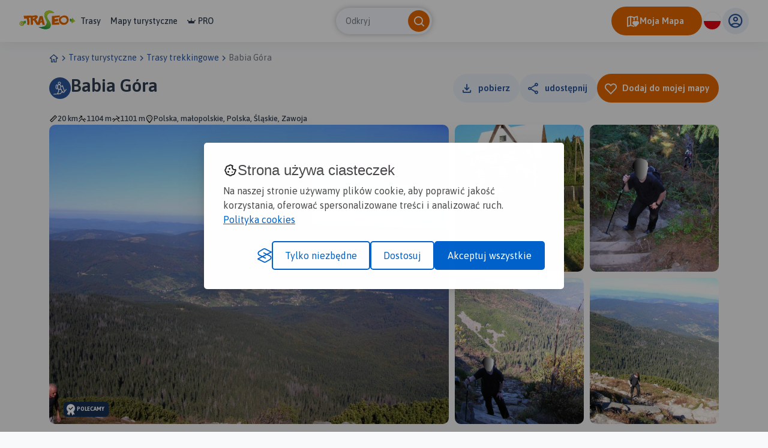

--- FILE ---
content_type: text/html; charset=UTF-8
request_url: https://www.traseo.pl/trasa/babia-gora-7
body_size: 7104
content:
<!DOCTYPE html>
<html lang="pl">
  <head><base href="/">
    <title>Trasa trekkingowa Babia Góra - Traseo</title>
    <meta charset="UTF-8">
    <meta name="viewport" content="width=device-width,initial-scale=1.0,maximum-scale=1,user-scalable=no">
    <meta name="keywords" content="ciekawe szlaki w górach, trasy trekkingowe, szlaki górskie mapa, turystyka górska trasy, szlaki w górach trasy gps
">
    <meta name="description" content="Pogoda, jak widać na zdjęciach niesamowicie nam dopisała. Aczkolwiek pomimo tak pięknej pogody, na szczycie Diablaka rękawiczki i czapki były niezbędne. Podobno jest to jedna z cech Babiej Góry. 
&lt;br&gt;Trasę rozpoczęliśmy od pensjonatu. Dodatarliśmy w godzinach porannych do punktu granicznego...">
    <meta property="og:title" content="Babia Góra">
    <meta property="og:description" content="Pogoda, jak widać na zdjęciach niesamowicie nam dopisała. Aczkolwiek pomimo tak pięknej pogody, na szczycie Diablaka rękawiczki i czapki były niezbędne. Podobno jest to jedna z cech Babiej Góry. 
&lt;br&gt;Trasę rozpoczęliśmy od pensjonatu. Dodatarliśmy w godzinach porannych do punktu granicznego...">
    <meta property="og:type" content="website">
    <meta property="og:image" content="https://services.traseo.pl/traseo/communityRoute/share/13564.jpg">
    <meta property="og:image:height" content="630">
    <meta property="og:image:width" content="1200">
    <meta property="og:url" content="https://www.traseo.pl/trasa/babia-gora-7">
    <meta property="fb:app_id" content="133912569995974">
    <script>(function(w,d,s,l,i){w[l]=w[l]||[];w[l].push({'gtm.start':
new Date().getTime(),event:'gtm.js'});var f=d.getElementsByTagName(s)[0],
j=d.createElement(s),dl=l!='dataLayer'?'&l='+l:'';j.async=true;j.src=
'https://www.googletagmanager.com/gtm.js?id='+i+dl;f.parentNode.insertBefore(j,f);
})(window,document,'script','dataLayer','GTM-P6DFRHZ7');</script>
    <script src="/api/config.js"></script>
    <link href="https://www.traseo.pl/static/img/logo/favicon.png" rel="icon" type="image/x-icon">
    <link href="/assets/css/main.min.css" rel="stylesheet">
    <link href="https://unpkg.com/maplibre-gl@2.4.0/dist/maplibre-gl.css" rel="stylesheet">
    <link href="/manifest.json" rel="manifest">
    <link href="https://www.traseo.pl/trasa/babia-gora-7" rel="canonical">
  </head>
  <body class="bg-light route-detail" data-page="route-detail">
    <noscript><iframe src="https://www.googletagmanager.com/ns.html?id=GTM-P6DFRHZ7" height="0" width="0" style="display:none;visibility:hidden"></iframe></noscript>
    <header class="page-header">
      <nav class="header-side-left"><button class="menu-toggler"><b></b><b></b><b></b></button><a href="/" class="logo-link"><img alt="Traseo-logo" src="https://www.traseo.pl/static/img/logo/traseo.svg"></a>
        <div class="links-container"><a href="/trasy">Trasy</a><a href="/mapy">Mapy turystyczne</a><a href="/pro"><i class="icon-pro"></i>PRO</a></div>
      </nav>
      <div id="top-search"></div>
      <div class="header-side-right">
        <div id="header-my-map-button"></div>
        <div id="traseo-com-redirect-switch-root"></div>
        <div class="user-button-container" id="user-button-container"></div>
      </div>
      <div class="sidebar">
        <div class="nav-content">
          <hr class="divider">
<a class="nav-item" href="/trasy">Trasy</a><a class="nav-item" href="/mapy">Mapy</a><a class="nav-item" href="/pro"><i class="icon-pro"></i>Pro</a>
          <hr class="divider">
          <div id="side-menu-user-section"></div>
        </div>
<img alt="bottom-image" src="https://www.traseo.pl/static/img/static/modal-footer.png"></div>
    </header>
    <div class="container">
      <ul class="breadcrumbs">
        <li><a href="/"><i class="icon-home"></i></a></li>
        <li><i class="icon-chevron-right"></i></li>
        <li><a href="/trasy-turystyczne">Trasy turystyczne</a></li>
        <li><i class="icon-chevron-right"></i></li>
        <li><a href="/trasy-turystyka-gorska">Trasy trekkingowe</a></li>
        <li><i class="icon-chevron-right"></i></li>
        <li><a>Babia Góra</a></li>
      </ul>
    </div>
    <div id="image-presentation-lightbox"></div>
    <div id="image-presentation-full-gallery"></div>
    <div class="top-section-container">
      <div class="container">
        <div class="header-section-container ">
          <div class="detail-header">
            <div class="route-title-container">
              <div class="category-group">
                <div class="category-bg"><img src="assets/images/route/category/18.svg" alt="category-icon"></div>
              </div>
              <h1>Babia Góra</h1>
            </div>
          </div>
          <div id="route-detail-actions"></div>
          <div class="route-attributes-container">
            <div class="param-group"><i class="icon-distance"></i><span>20 km</span></div>
            <div class="param-group"><i class="icon-elevation-up"></i><span>1104 m</span></div>
            <div class="param-group"><i class="icon-elevation-down"></i><span>1101 m</span></div>
            <div class="param-group"><i class="icon-poi"></i><span>Polska, małopolskie, Polska, Śląskie, Zawoja</span></div>
          </div>
        </div>
      </div>
      <div class="container">
        <div class="images-presentation-container grid-5">
          <div class="image-container image-1" data-index="0"><img class="thumb" src="https://www.traseo.pl//media/photo/31/31012/xxl.jpg" alt=""><button class="btn-secondary  padding-icon " type="button"><i class="icon-gallery"></i><span>Wszystkie zdjęcia(13)</span></button></div>
          <div class="image-container image-2" data-index="1"><img class="thumb" src="https://www.traseo.pl//media/photo/31/31009/xxl.jpg" alt=""></div>
          <div class="image-container image-3" data-index="2"><img class="thumb" src="https://www.traseo.pl//media/photo/31/31010/xxl.jpg" alt=""><button class="btn-secondary  padding-icon " type="button"><i class="icon-gallery"></i><span>Wszystkie zdjęcia(13)</span></button></div>
          <div class="image-container image-4" data-index="3"><img class="thumb" src="https://www.traseo.pl//media/photo/31/31011/xxl.jpg" alt=""></div>
          <div class="image-container image-5" data-index="4"><img class="thumb" src="https://www.traseo.pl//media/photo/31/31013/xxl.jpg" alt=""><button class="btn-secondary  padding-icon " type="button"><i class="icon-gallery"></i><span>Wszystkie zdjęcia(13)</span></button></div>
          <div class="image-container image-6" data-index="5"><img class="thumb" src="https://www.traseo.pl//media/photo/31/31014/xxl.jpg" alt=""></div>
          <div class="badges">
            <div class="route-badge"><i class="icon-recommended"></i>Polecamy</div>
          </div>
        </div>
      </div>
    </div>
    <div class="container route-detail-body">
      <div class="row">
        <div class="col-lg-9 col-xxxl-8 offset-xxxl-1 mb-4 mb-lg-0 main-column">
          <div class="route-user-info-container">
            <div class="user-info-left">
              <div class="user-container"><a style="align-self: center;" href="/profil/id/8238"><img class="avatar" src="https://www.traseo.pl/avatar/8238/size/thumb" alt="boulinek11"></a>
                <div class="user-data"><span class="badge-name-container"><a href="/profil/id/8238" class="user-name">Łukasz Olechowski</a></span><span class="subscribers">boulinek11</span></div>
              </div>
              <div id="follow-route-author"></div>
            </div>
            <div class="user-info-right">
              <div id="route-detail-likes"></div>
              <div class="rating"><i class="icon-star-active"></i><span>6/6</span></div>
              <div id="route-edit-delete-actions"></div>
            </div>
          </div>
          <div id="route-detail-map" data-id="13564">
            <div class="map-root-placeholder">
              <div class="map-placeholder"></div>
              <div class="elevation-route-placeholder"></div>
            </div>
          </div>
          <div id="route-detail-contest"></div>
          <div class="route-characteristics-container">
            <h2>Charakterystyka trasy</h2>
            <div class="name-date-container">
              <div class="date-group"><i class="icon-calendar-add"></i><span>2011-09-24</span></div>
              <div class="name-group"><i class="icon-poi"></i><span>Polska, małopolskie, Polska, Śląskie, Zawoja</span></div>
            </div>
            <div class="params-container">
              <div class="param">
                <div class="category-group">
                  <div class="category-bg"><img src="assets/images/route/category/18.svg" alt="category-icon"></div>
                </div>
              </div>
              <div class="param grow"><i class="icon-distance"></i><span>20 km</span></div>
              <div class="param grow"><i class="icon-elevation-up"></i><span>1104 m</span></div>
              <div class="param grow"><i class="icon-elevation-down"></i><span>1101 m</span></div>
              <div class="param grow"><i class="icon-star"></i><span>6/6</span></div>
            </div>
          </div>
          <div class="expandable-description-container">
            <div class="route-description">Pogoda, jak widać na zdjęciach niesamowicie nam dopisała. Aczkolwiek pomimo tak pięknej pogody, na szczycie Diablaka rękawiczki i czapki były niezbędne. Podobno jest to jedna z cech Babiej Góry. <br><br>Trasę rozpoczęliśmy od pensjonatu. Dodatarliśmy w godzinach porannych do punktu granicznego Babiogórskiego Parku Narodowe, gdzie rozpoczyna się trasa na zielona na Diablaka. Poczatkowo szło się bardzo przyjemnie, płasko, nieliczne promienei słońca przebijały sie przez drzewa, rewelacja. Później trasa się zaostrza, i niestety tylko w paru miejscach daje odetchnąć, a tak to trzeba się wspinać. <br><br>Trasa bardzo dobrze przygotowana dla turystów. <br><br>Po dotarciu do schorniska, mały odpoczynek, zimne piwko i ruszamy dalej percia akademików, tarsa czerwona. <br><br>Początkowo była tak płaska, że zaczęlismy sie zastanawiać czy idziemy dobze, ale po ukazaniu się Diablaka naszym oczom, wiedzieliśmy że nie będzie łatwo. <br><br>Odcienk z łańcuchami, nie był aż taka straszny, ale radzę nie zaglądać za siebie i patrzeć w dół, szczególnie dal osób z lękiej wysokości. <br><br>ostatni odcinek podejcia, po pokonywanie stopni skalnych. <br><br>Widok z Babiej Góry, niezaleznie w kóra stronę się odwrócić był przepiękny. Można by tam siedzieć cały dzień i patzreć, ale oczywiście czapka+rękawiczki! <br><br>Dalej idziemy niebieskim szlakiem, na Małą Babią i Jałowcowy garb. <br><br>Za garbem skręcamy i idziemy szlakiem czarnym do pensjonatu. Po drodze na odcinku wycinki drzew, został odsłonięty grzbiet gór, całą trase którą przeszliśmy. <br><br>Przyjemnie popatrzeć jaki kawał drogi się zrobiło. <br><br>Czas około 8-9h</div>
          </div>
          <div class="expandable-button-container"><button class="btn-text expandable-description-button"><span class="more">Więcej</span><span class="less">Mniej</span><i class="icon-chevron-down"></i></button></div>
          <div id="extended-route-detail-actions"></div>
          <h3 class="comments-header">Komentarze</h3>
          <div id="route-comments"></div>
          <div class="detail-proposed-maps-container">
            <h3>NA TEJ TRASIE PRZYDA CI SIĘ MAPA Z NASZEJ
      APLIKACJI</h3>
            <div class="row tablet-overflow-row">
              <div class="col-6  col-md-3 col-xxl-2 col-xxxl-8-in-row mb-4">
                <div class="image-card "><a href="https://www.traseo.pl/mapy-turystyczne/mapa/357/babia-gora-i-okolice-polska-galileos"></a>
                  <div class="thumb"><img src="https://www.traseo.pl/media/map-cover/357/m.jpg" alt="Babia Góra i okolice">
                    <div class="additional-content">
                      <div class="map-hover-content">
                        <div class="header"><span class="constant-text">MAPA TURYSTYCZNA W APLIKACJI TRASEO</span></div>
                        <div class="title">Babia Góra i okolice</div>
                        <div class="description"><p>Szczegółowa mapa turystyczna z uwzględnieniem atrakcji, zabytków, noclegów, gastronomii oraz innych miejsc przydatnych turyście. Zawiera nazwy ulic w miejscowościach oraz szlaki turystyczne wraz z kilometrażem. Idealna gdy urlop spędzasz w Zawoni bądź wybierasz się zdobyć najwyższy szczyt Beskidów – Babią Górę zaliczaną do Korony Gór Polskich. <strong>Rok wydania: 2018</strong></p></div>
                      </div>
                    </div>
                  </div>
                </div>
              </div>
              <div class="col-6  col-md-3 col-xxl-2 col-xxxl-8-in-row mb-4">
                <div class="image-card "><a href="https://www.traseo.pl/mapy-turystyczne/mapa/427/zawoja-babia-gora-polska-compass"></a>
                  <div class="thumb"><img src="https://www.traseo.pl/media/map-cover/427/m.jpg" alt="Zawoja, Babia Góra">
                    <div class="additional-content">
                      <div class="map-hover-content">
                        <div class="header"><span class="constant-text">MAPA TURYSTYCZNA W APLIKACJI TRASEO</span></div>
                        <div class="title">Zawoja, Babia Góra</div>
                        <div class="description"><p>Mapa przedstawia wschodnią część Beskidu Żywieckiego z Babiogórskim Parkiem Narodowym. Zasięg mapy wyznaczają: Stryszawa na północy, Magurka (1'114 m n.p.m.) na zachodzie, Kiczory na południu i Zubrzyca Górna na wschodzie. <br />Babia Góra (1'725 m n.p.m.) od wieków przyciągała uwagę podróżników i badaczy, fascynowała pisarzy i poetów. Mówiło się, że na jej szczycie, nie bez powodu zwanym Diablakiem, miały swoją siedzibę złe moce. Babia Góra spośród wszystkich gór polskich, pod względem wysokości ustępuje jedynie szczytom tatrzańskim. Jej charakterystyczną cechą jest asymetria stoków: południowe, opadające w kierunku Orawy są względnie łagodne w stosunku do dobrze widocznych z Zawoi, stromych i urwistych stoków północnych, zwanych „wielką zerwą Babiej Góry”. U północnych podnóży Babiej Góry rozciąga się największa pod względem powierzchni wieś w Polsce – Zawoja. Jest to atrakcyjna miejscowość wypoczynkowa oraz idealna baza wypadowa w Pasmo Babiogórskie. Na mapie zastosowano cieniowanie w celu uzyskania wrażenia plastyczności rzeźby terenu. Mapę offline można zakupić w aplikacji Traseo na urządzenia mobilne.  <strong>Rok wydania 2022</strong></p></div>
                      </div>
                    </div>
                  </div>
                </div>
              </div>
              <div class="col-6  col-md-3 col-xxl-2 col-xxxl-8-in-row mb-4">
                <div class="image-card "><a href="https://www.traseo.pl/mapy-turystyczne/mapa/397/beskid-zywiecki-czesc-zachodnia-polska-galileos"></a>
                  <div class="thumb"><img src="https://www.traseo.pl/media/map-cover/397/m.jpg" alt="Beskid Żywiecki część zachodnia">
                    <div class="additional-content">
                      <div class="map-hover-content">
                        <div class="header"><span class="constant-text">MAPA TURYSTYCZNA W APLIKACJI TRASEO</span></div>
                        <div class="title">Beskid Żywiecki część zachodnia</div>
                        <div class="description"><p>Szczegółowa mapa turystyczna z uwzględnieniem atrakcji, zabytków, ciekawych miejsc oraz infrastruktury turystycznej i sportowej. Zawiera aktualny przebieg szlaków pieszych i rowerowych wraz z kilometrażem i orientacyjnymi czasami przejścia. Mapa obejmuje zachodnią część pasma Beskidu Żywieckiego z miejscowościami: Węgierska Górka; Milówka, Korbielów, Rajcza, Zwardoń oraz pograniczem polsko-słowackim. </p></div>
                      </div>
                    </div>
                  </div>
                </div>
              </div>
              <div class="col-6  col-md-3 col-xxl-2 col-xxxl-8-in-row mb-4">
                <div class="image-card "><a href="https://www.traseo.pl/mapy-turystyczne/mapa/275/magura-orawska-slowacja-dpa"></a>
                  <div class="thumb"><img src="https://www.traseo.pl/media/map-cover/275/m.jpg" alt="Magura Orawska">
                    <div class="additional-content">
                      <div class="map-hover-content">
                        <div class="header"><span class="constant-text">MAPA TURYSTYCZNA W APLIKACJI TRASEO</span></div>
                        <div class="title">Magura Orawska</div>
                        <div class="description"><p>Mapa prezentuje region Magury Orawskiej na Słowacji, sięgający na p&oacute;łnocy do granicy z Polską. w tym miasta Namiestowo, Twardoszyn i okolice Jeziora Orawskiego. Na południe mapa sięga do linii miejscowości Podbiel, na zach&oacute;d - kilkanaście kilometr&oacute;w za Oravską Leśną.</p>
<p>Rok aktualizacji: 2016/2017</p></div>
                      </div>
                    </div>
                  </div>
                </div>
              </div>
              <div class="col-6  col-md-3 col-xxl-2 col-xxxl-8-in-row mb-4">
                <div class="image-card "><a href="https://www.traseo.pl/mapy-turystyczne/mapa/419/wokol-babiej-gory-polska-compass"></a>
                  <div class="thumb"><img src="https://www.traseo.pl/media/map-cover/419/m.jpg" alt="Wokół Babiej Góry">
                    <div class="additional-content">
                      <div class="map-hover-content">
                        <div class="header"><span class="constant-text">MAPA TURYSTYCZNA W APLIKACJI TRASEO</span></div>
                        <div class="title">Wokół Babiej Góry</div>
                        <div class="description"><p>Mapa prezentuje okolice Babiej Góry, zarówno po stronie polskiej, jak i słowackiej. Zasięg mapy wyznaczają: Sucha Beskidzka i Zembrzyce na północy, Tvrdosin (Twardoszyn) na południu, Jeleśnia na zachodzie, Jordanów i Czarny Dunajec na wschodzie. Babia Góra (1 725 m n.p.m.) od wieków przyciągała uwagę podróżników i badaczy, fascynowała pisarzy i poetów. Mówiło się, że na jej szczycie, nie bez powodu zwanym Diablakiem, miały swoją siedzibę złe moce. Prawdziwą osobliwością i niezwykłym przeżyciem dla turystów jest rozległa panorama z niepowtarzalnym widokiem na Tatry oraz wschód słońca podziwiany ze szczytu. U północnych podnóży Babiej Góry rozciąga się największa pod względem powierzchni wieś w Polsce – Zawoja. Jest to atrakcyjna miejscowość wypoczynkowa oraz idealna baza wypadowa w Pasmo Babiogórskie. Okolice Babiej Góry, zarówno po stronie polskiej jak i słowackiej, to atrakcyjne tereny na piesze i rowerowe wycieczki.<br />Na mapie zastosowano cieniowanie w celu uzyskania wrażenia plastyczności rzeźby terenu. Całość uzupełniają fotografie.Mapę offline można zakupić w aplikacji Traseo na urządzenia mobilne.  <strong>Rok wydania 2022</strong></p></div>
                      </div>
                    </div>
                  </div>
                </div>
              </div>
              <div class="col-6  col-md-3 col-xxl-2 col-xxxl-8-in-row mb-4">
                <div class="image-card "><a href="https://www.traseo.pl/mapy-turystyczne/mapa/325/beskid-slaski-i-beskid-zywiecki-polska-compass"></a>
                  <div class="thumb"><img src="https://www.traseo.pl/media/map-cover/325/m.jpg" alt="Beskid Śląski i Beskid Żywiecki">
                    <div class="additional-content">
                      <div class="map-hover-content">
                        <div class="header"><span class="constant-text">MAPA TURYSTYCZNA W APLIKACJI TRASEO</span></div>
                        <div class="title">Beskid Śląski i Beskid Żywiecki</div>
                        <div class="description"><p>Praktyczna mapa turystyczna Beskidu Śląskiego i Beskidu Żywieckiego. Obejmuje swym zasięgiem tereny od Makowa Podhalańskiego na wschodzie po Skoczów na zachodzie oraz od Bielska-Białej na północy po czeskie i słowackie pogranicze na południu. Mapa zawiera aktualne informacje turystyczne i topograficzne tych terenów - siatkę szlaków turystycznych (długość odcinków, czasy przejścia, przewyższenia), infrastrukturę (noclegi, punkty gastronomiczne i inne), wszelkie atrakcje - wyciągi, zabytki, kąpieliska. <strong>Rok wydania: 2023</strong></p></div>
                      </div>
                    </div>
                  </div>
                </div>
              </div>
            </div>
          </div>
          <div class="ad-container"><ins class="adsbygoogle" style="display:block" data-ad-client="ca-pub-9855781337573434" data-ad-slot="2996751620" data-ad-format="auto" data-full-width-responsive="true"></ins><script>(adsbygoogle = window.adsbygoogle || []).push({});</script></div>
        </div>
        <div class="col-lg-3 col-xxxl-2 side-column">
          <div id="route-detail-proposed-routes"></div>
          <h3 class="small">Miejscowości na trasie</h3>
          <div class="mb-4"><a href="/trasy-turystyczne/zawoja" class="inline-link">Zawoja</a><a href="/trasy-turystyczne/lipnica-wielka" class="inline-link">Lipnica Wielka</a></div>
          <div class="ad-container"><ins class="adsbygoogle" style="display:inline-block;width:300px;height:375px" data-ad-client="ca-pub-9855781337573434" data-ad-slot="7102463616"></ins><script>(adsbygoogle = window.adsbygoogle || []).push({});</script></div>
        </div>
      </div>
    </div>
    <footer>
      <div class="footer-landscape"><img class="sky" src="/assets/images/layout/footer/sky.svg" alt="sky"><img class="landscape-5" src="/assets/images/layout/footer/5.svg" alt="landscape-5"><img class="landscape-4" src="/assets/images/layout/footer/4.svg" alt="landscape-4"><img class="landscape-3" src="/assets/images/layout/footer/3.svg" alt="landscape-3">
        <div class="landscape-2-container"><img class="landscape-2" src="/assets/images/layout/footer/2.svg" alt="landscape-2"><img class="landscape-2-trees" src="/assets/images/layout/footer/landscape-2-trees.svg" alt="trees"></div>
        <div class="landscape-1-container"><img class="landscape-1" src="/assets/images/layout/footer/1.svg" alt="landscape-1"><img class="tree-1" src="/assets/images/layout/footer/t1.svg" alt="tree"><img class="tree-2-1" src="/assets/images/layout/footer/t2.svg" alt="tree"><img class="tree-2-2" src="/assets/images/layout/footer/t2.svg" alt="tree"><img class="tree-2-3" src="/assets/images/layout/footer/t2.svg" alt="tree"><img class="tree-2-4" src="/assets/images/layout/footer/t2.svg" alt="tree"><img class="tree-2-5" src="/assets/images/layout/footer/t2.svg" alt="tree"><img class="tree-2-6" src="/assets/images/layout/footer/t2.svg" alt="tree"><img class="tree-3" src="/assets/images/layout/footer/t3.svg" alt="tree"><img class="biker" src="/assets/images/layout/footer/biker.svg" alt="biker"><img class="hiker-1" src="/assets/images/layout/footer/hiker1.svg" alt="hiker"><img class="hiker-2" src="/assets/images/layout/footer/hiker2.svg" alt="hiker"></div>
      </div>
      <div class="footer-data">
        <div class="container">
          <div class="row">
            <div class="col-12 mb-4"><img class="logo" src="https://www.traseo.pl/static/img/logo/traseo-white.svg" alt="Traseo logo"></div>
            <div class="col-12 col-md-4 mb-4 mb-md-0 mt-md-1"><p><strong>Czym jest Traseo?</strong><br />Dzięki Traseo z łatwością wyznaczysz trasę wycieczki lub treningu. Możesz skorzystać z kilku tryb&oacute;w planowania: pieszego, rowerowych i narciarskiego. Plan trasy zobaczysz na autorskim podkładzie mapowym z kolorowymi szlakami turystycznymi. <br /> Przy pomocy aplikacji możesz podążać zaplanowaną trasą lub skorzystać z propozycji innych użytkownik&oacute;w. R&oacute;b zdjęcia, nagrywaj ślad, dodawaj opisy, zapisuj i edytuj trasę. Możesz podzielić się nią ze społecznością Traseo lub zachować jako prywatną tylko dla siebie, możesz udostępnić ją r&oacute;wnież na swojej stronie www!</p></div>
            <div class="col-12 col-md-2 mb-4 mb-md-0 mt-md-4 offset-md-1">
              <ul>
                <li><a href="/czym-jest-traseo" rel="">O nas</a></li>
                <li><a href="/aplikacje" rel="">Aplikacje</a></li>
                <li><a href="https://www.traseo.pl/blog/" rel="">Blog</a></li>
                <li><a href="/reklama-w-traseo" rel="">Reklama w Traseo</a></li>
                <li><a href="/polityka-prywatnosci" rel="">Polityka prywatności</a></li>
              </ul>
            </div>
            <div class="col-12 col-md-2 mb-4 mb-md-0 mt-md-4">
              <ul>
                <li><a href="/regulamin" rel="">Regulamin</a></li>
                <li><a href="https://www.traseo.pl/blog/wgrywanie-tras-garmin" rel="">Wgrywanie tras Garmin</a></li>
                <li><a href="https://dawne.traseo.pl" rel="nofollow">Dawna wersja strony</a></li>
                <li><a href="/wszystkie-trasy" rel="">Wszystkie trasy</a></li>
                <li><a href="/trasy-turystyczne" rel="">Trasy turystyczne</a></li>
                <li><a href="/kontakt" rel="">Kontakt</a></li>
              </ul>
            </div>
            <div class="col-12 col-md-3 mt-md-4">
              <div class="icons-row mb-4"><a href="https://www.facebook.com/Traseo" target="_blank"><i class="icon-facebook"></i></a><a href="https://www.instagram.com/traseo.pl/" target="_blank"><i class="icon-instagram"></i></a></div>
<span class="mb-2 d-block">Pobierz aplikację Traseo:</span>
              <div class="mobile-stores-row mb-4"><a href="https://play.google.com/store/apps/details?id=pl.traseo2&amp;hl=pl"><img src="https://www.traseo.pl/static/img/app/google-play-pl.svg" alt="Google Play"></a><a href="https://apps.apple.com/pl/app/traseo-szlaki-trasy-mapy/id401910742?l=pl"><img src="https://www.traseo.pl/static/img/app/appstore-pl.svg" alt="Apple App Store"></a></div>
              <div class="mobile-app-params-container">
                <div class="mobile-app-param-row"><i class="icon-star-active"></i>
                  <div class="text-container"><b>4,8</b> W App Store</div>
                </div>
                <div class="mobile-app-param-row"><i class="icon-star-active"></i>
                  <div class="text-container"><b>4,7</b> W Google Play</div>
                </div>
                <div class="mobile-app-param-row"><i class="icon-user"></i>
                  <div class="text-container"><span>Prawie</span> <b>2 Miliony</b> Aktywnych użytkowników</div>
                </div>
                <div class="mobile-app-param-row"><i class="icon-phone-download"></i>
                  <div class="text-container"><b>1.5 Miliona</b> Pobrań aplikacji</div>
                </div>
              </div>
              <div class="d-flex">Stworzone z serduchem<img class="mx-2" src="/assets/images/layout/footer/heart-flag.svg" alt="">W Polsce</div>
            </div>
          </div>
        </div>
      </div>
    </footer>
    <div id="website-root"></div>
    <div id="floating-my-map-button-root"></div>
    <script src="/assets//js/website.js"></script>
  </body>
</html>


--- FILE ---
content_type: text/html; charset=utf-8
request_url: https://www.google.com/recaptcha/api2/aframe
body_size: 268
content:
<!DOCTYPE HTML><html><head><meta http-equiv="content-type" content="text/html; charset=UTF-8"></head><body><script nonce="TnJzFGa5csdOqIX_4ExzoQ">/** Anti-fraud and anti-abuse applications only. See google.com/recaptcha */ try{var clients={'sodar':'https://pagead2.googlesyndication.com/pagead/sodar?'};window.addEventListener("message",function(a){try{if(a.source===window.parent){var b=JSON.parse(a.data);var c=clients[b['id']];if(c){var d=document.createElement('img');d.src=c+b['params']+'&rc='+(localStorage.getItem("rc::a")?sessionStorage.getItem("rc::b"):"");window.document.body.appendChild(d);sessionStorage.setItem("rc::e",parseInt(sessionStorage.getItem("rc::e")||0)+1);localStorage.setItem("rc::h",'1769053577883');}}}catch(b){}});window.parent.postMessage("_grecaptcha_ready", "*");}catch(b){}</script></body></html>